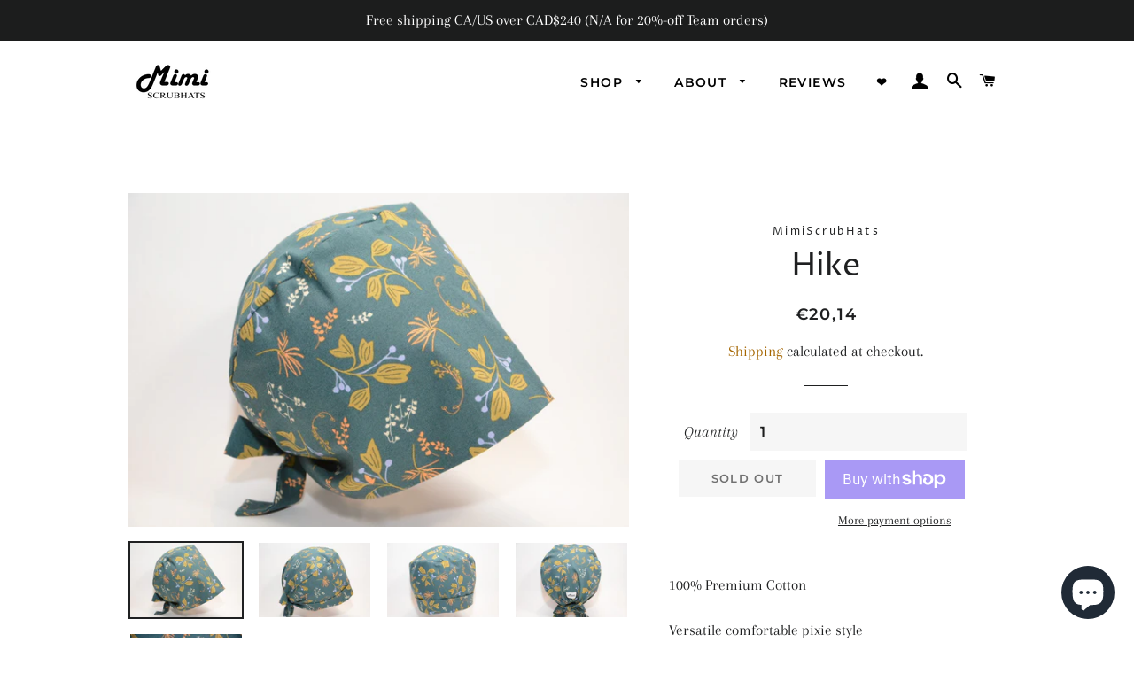

--- FILE ---
content_type: text/plain; charset=utf-8
request_url: https://sp-micro-proxy.b-cdn.net/micro?unique_id=mimiscrubhats.myshopify.com
body_size: 4764
content:
{"site":{"free_plan_limit_reached":true,"billing_status":"active","billing_active":true,"pricing_plan_required":false,"settings":{"proof_mobile_position":"Top","proof_desktop_position":"Bottom Left","proof_pop_size":"small","proof_start_delay_time":3,"proof_time_between":3,"proof_display_time":5,"proof_visible":true,"proof_cycle":false,"proof_mobile_enabled":false,"proof_desktop_enabled":true,"proof_tablet_enabled":true,"proof_locale":"en","proof_show_powered_by":false},"site_integrations":[{"id":"4003658","enabled":true,"integration":{"name":"Live Visitors","handle":"live_visitors","pro":true},"settings":{"proof_onclick_new_tab":null,"proof_exclude_pages":null,"proof_include_pages":[],"proof_display_pages_mode":"excluded","proof_minimum_activity_sessions":2,"proof_height":110,"proof_bottom":15,"proof_top":10,"proof_right":15,"proof_left":10,"proof_background_color":"#fff","proof_background_image_url":"","proof_font_color":"#333","proof_border_radius":8,"proof_padding_top":0,"proof_padding_bottom":0,"proof_padding_left":8,"proof_padding_right":16,"proof_icon_color":null,"proof_icon_background_color":null,"proof_hours_before_obscure":20,"proof_minimum_review_rating":5,"proof_highlights_color":"#F89815","proof_display_review":true,"proof_show_review_on_hover":false,"proof_summary_time_range":1440,"proof_summary_minimum_count":10,"proof_show_media":true,"proof_show_message":true,"proof_media_url":null,"proof_media_position":"top","proof_nudge_click_url":null,"proof_icon_url":null,"proof_icon_mode":null,"proof_icon_enabled":false},"template":{"id":"69","body":{"top":"{{live_visitors}} People","middle":"Are viewing this page right now"},"raw_body":"<top>{{live_visitors}} People</top><middle>Are viewing this page right now</middle>","locale":"en"}},{"id":"4003657","enabled":true,"integration":{"name":"Recent Visitors","handle":"recent_visitors","pro":true},"settings":{"proof_onclick_new_tab":null,"proof_exclude_pages":null,"proof_include_pages":[],"proof_display_pages_mode":"excluded","proof_minimum_activity_sessions":2,"proof_height":110,"proof_bottom":15,"proof_top":10,"proof_right":15,"proof_left":10,"proof_background_color":"#fff","proof_background_image_url":"","proof_font_color":"#333","proof_border_radius":8,"proof_padding_top":0,"proof_padding_bottom":0,"proof_padding_left":8,"proof_padding_right":16,"proof_icon_color":null,"proof_icon_background_color":null,"proof_hours_before_obscure":20,"proof_minimum_review_rating":5,"proof_highlights_color":"#F89815","proof_display_review":true,"proof_show_review_on_hover":false,"proof_summary_time_range":1440,"proof_summary_minimum_count":10,"proof_show_media":true,"proof_show_message":true,"proof_media_url":null,"proof_media_position":"top","proof_nudge_click_url":null,"proof_icon_url":null,"proof_icon_mode":null,"proof_icon_enabled":false},"template":{"id":"68","body":{"top":"{{recent_visitors}} People","middle":"Have visited this website today"},"raw_body":"<top>{{recent_visitors}} People</top><middle>Have visited this website today</middle>","locale":"en"}},{"id":"4003654","enabled":true,"integration":{"name":"Shopify Low Inventory","handle":"shopify_low_inventory","pro":true},"settings":{"proof_onclick_new_tab":null,"proof_exclude_pages":null,"proof_include_pages":[],"proof_display_pages_mode":"excluded","proof_minimum_activity_sessions":2,"proof_height":110,"proof_bottom":15,"proof_top":10,"proof_right":15,"proof_left":10,"proof_background_color":"#fff","proof_background_image_url":"","proof_font_color":"#333","proof_border_radius":8,"proof_padding_top":0,"proof_padding_bottom":0,"proof_padding_left":8,"proof_padding_right":16,"proof_icon_color":null,"proof_icon_background_color":null,"proof_hours_before_obscure":20,"proof_minimum_review_rating":5,"proof_highlights_color":"#F89815","proof_display_review":true,"proof_show_review_on_hover":false,"proof_summary_time_range":1440,"proof_summary_minimum_count":10,"proof_show_media":true,"proof_show_message":true,"proof_media_url":null,"proof_media_position":"top","proof_nudge_click_url":null,"proof_icon_url":null,"proof_icon_mode":null,"proof_icon_enabled":false},"template":{"id":"210","body":{"top":"Running Out - Buy Now!The {{product_title}} is selling quickly.","middle":"Only {{current_inventory_value}} left in stock - don't miss out!"},"raw_body":"<top>Running Out - Buy Now!The {{product_title}} is selling quickly.</top><middle>Only {{current_inventory_value}} left in stock - don't miss out!</middle>","locale":"en"}},{"id":"4003653","enabled":true,"integration":{"name":"Shopify Abandoned Cart","handle":"shopify_abandoned_cart","pro":true},"settings":{"proof_onclick_new_tab":null,"proof_exclude_pages":["cart"],"proof_include_pages":[],"proof_display_pages_mode":"excluded","proof_minimum_activity_sessions":2,"proof_height":110,"proof_bottom":15,"proof_top":10,"proof_right":15,"proof_left":10,"proof_background_color":"#fff","proof_background_image_url":"","proof_font_color":"#333","proof_border_radius":8,"proof_padding_top":0,"proof_padding_bottom":0,"proof_padding_left":8,"proof_padding_right":16,"proof_icon_color":null,"proof_icon_background_color":null,"proof_hours_before_obscure":20,"proof_minimum_review_rating":5,"proof_highlights_color":"#F89815","proof_display_review":true,"proof_show_review_on_hover":false,"proof_summary_time_range":1440,"proof_summary_minimum_count":10,"proof_show_media":true,"proof_show_message":true,"proof_media_url":null,"proof_media_position":"top","proof_nudge_click_url":null,"proof_icon_url":null,"proof_icon_mode":null,"proof_icon_enabled":false},"template":{"id":"184","body":{"top":"You left something in your cart!","middle":"Visit cart to complete your purchase."},"raw_body":"<top>You left something in your cart!</top><middle>Visit cart to complete your purchase.</middle>","locale":"en"}},{"id":"4003652","enabled":true,"integration":{"name":"Shopify Order Summary","handle":"shopify_order_summary","pro":true},"settings":{"proof_onclick_new_tab":null,"proof_exclude_pages":null,"proof_include_pages":[],"proof_display_pages_mode":"excluded","proof_minimum_activity_sessions":2,"proof_height":110,"proof_bottom":15,"proof_top":10,"proof_right":15,"proof_left":10,"proof_background_color":"#fff","proof_background_image_url":"","proof_font_color":"#333","proof_border_radius":8,"proof_padding_top":0,"proof_padding_bottom":0,"proof_padding_left":8,"proof_padding_right":16,"proof_icon_color":null,"proof_icon_background_color":null,"proof_hours_before_obscure":20,"proof_minimum_review_rating":5,"proof_highlights_color":"#F89815","proof_display_review":true,"proof_show_review_on_hover":false,"proof_summary_time_range":1440,"proof_summary_minimum_count":10,"proof_show_media":true,"proof_show_message":true,"proof_media_url":null,"proof_media_position":"top","proof_nudge_click_url":null,"proof_icon_url":null,"proof_icon_mode":null,"proof_icon_enabled":false},"template":{"id":"120","body":{"top":"{{visitor_count}} visitors placed {{order_count}} orders in the last {{time_range}}","middle":""},"raw_body":"<top>{{visitor_count}} visitors placed {{order_count}} orders in the last {{time_range}}</top><middle></middle>","locale":"en"}},{"id":"4003651","enabled":true,"integration":{"name":"Shopify Cart Summary","handle":"shopify_cart_summary","pro":true},"settings":{"proof_onclick_new_tab":null,"proof_exclude_pages":null,"proof_include_pages":[],"proof_display_pages_mode":"excluded","proof_minimum_activity_sessions":2,"proof_height":110,"proof_bottom":15,"proof_top":10,"proof_right":15,"proof_left":10,"proof_background_color":"#fff","proof_background_image_url":"","proof_font_color":"#333","proof_border_radius":8,"proof_padding_top":0,"proof_padding_bottom":0,"proof_padding_left":8,"proof_padding_right":16,"proof_icon_color":null,"proof_icon_background_color":null,"proof_hours_before_obscure":20,"proof_minimum_review_rating":5,"proof_highlights_color":"#F89815","proof_display_review":true,"proof_show_review_on_hover":false,"proof_summary_time_range":1440,"proof_summary_minimum_count":10,"proof_show_media":true,"proof_show_message":true,"proof_media_url":null,"proof_media_position":"top","proof_nudge_click_url":null,"proof_icon_url":null,"proof_icon_mode":null,"proof_icon_enabled":false},"template":{"id":"119","body":{"top":"{{visitor_count}} visitors added {{add_to_cart_count}} items to their cart in the last {{time_range}}","middle":""},"raw_body":"<top>{{visitor_count}} visitors added {{add_to_cart_count}} items to their cart in the last {{time_range}}</top><middle></middle>","locale":"en"}},{"id":"4003649","enabled":true,"integration":{"name":"Shopify Purchase","handle":"shopify_api_purchase","pro":false},"settings":{"proof_onclick_new_tab":null,"proof_exclude_pages":null,"proof_include_pages":[],"proof_display_pages_mode":"excluded","proof_minimum_activity_sessions":2,"proof_height":110,"proof_bottom":15,"proof_top":10,"proof_right":15,"proof_left":10,"proof_background_color":"#fff","proof_background_image_url":"","proof_font_color":"#333","proof_border_radius":8,"proof_padding_top":0,"proof_padding_bottom":0,"proof_padding_left":8,"proof_padding_right":16,"proof_icon_color":null,"proof_icon_background_color":null,"proof_hours_before_obscure":20,"proof_minimum_review_rating":5,"proof_highlights_color":"#F89815","proof_display_review":true,"proof_show_review_on_hover":false,"proof_summary_time_range":1440,"proof_summary_minimum_count":10,"proof_show_media":true,"proof_show_message":true,"proof_media_url":null,"proof_media_position":"top","proof_nudge_click_url":null,"proof_icon_url":null,"proof_icon_mode":null,"proof_icon_enabled":false},"template":{"id":"4","body":{"top":"{{first_name}} in {{city}}, {{province}} {{country}}","middle":"Purchased {{product_title}}"},"raw_body":"<top>{{first_name}} in {{city}}, {{province}} {{country}}</top><middle>Purchased {{product_title}}</middle>","locale":"en"}},{"id":"4003648","enabled":true,"integration":{"name":"Shopify Add To Cart","handle":"shopify_storefront_add_to_cart","pro":false},"settings":{"proof_onclick_new_tab":null,"proof_exclude_pages":null,"proof_include_pages":[],"proof_display_pages_mode":"excluded","proof_minimum_activity_sessions":2,"proof_height":110,"proof_bottom":15,"proof_top":10,"proof_right":15,"proof_left":10,"proof_background_color":"#fff","proof_background_image_url":"","proof_font_color":"#333","proof_border_radius":8,"proof_padding_top":0,"proof_padding_bottom":0,"proof_padding_left":8,"proof_padding_right":16,"proof_icon_color":null,"proof_icon_background_color":null,"proof_hours_before_obscure":20,"proof_minimum_review_rating":5,"proof_highlights_color":"#F89815","proof_display_review":true,"proof_show_review_on_hover":false,"proof_summary_time_range":1440,"proof_summary_minimum_count":10,"proof_show_media":true,"proof_show_message":true,"proof_media_url":null,"proof_media_position":"top","proof_nudge_click_url":null,"proof_icon_url":null,"proof_icon_mode":null,"proof_icon_enabled":false},"template":{"id":"36","body":{"top":"{{first_name}} in {{city}}, {{province}} {{country}}","middle":"Added to Cart {{product_title}}"},"raw_body":"<top>{{first_name}} in {{city}}, {{province}} {{country}}</top><middle>Added to Cart {{product_title}}</middle>","locale":"en"}}],"events":[{"id":"244494886","created_at":"2026-01-25T00:59:52.417Z","variables":{"first_name":"Someone","city":"Shawinigan","province":"Quebec","province_code":"QC","country":"Canada","country_code":"CA","product_title":"Dancing Daisies - Ponytail"},"click_url":"https://mimiscrubhats.com/products/dancing-daisies-ponytail","image_url":"https://cdn.shopify.com/s/files/1/0258/9792/6703/files/9449F7E4-9B1E-4761-8324-5DD071E60547.jpg?v=1714307232","product":{"id":"59951621","product_id":"8610808266989","title":"Dancing Daisies - Ponytail","created_at":"2024-04-28T12:26:04.000Z","updated_at":"2025-06-02T16:37:26.847Z","published_at":"2024-04-28T12:30:14.000Z"},"site_integration":{"id":"4003648","enabled":true,"integration":{"name":"Shopify Add To Cart","handle":"shopify_storefront_add_to_cart","pro":false},"template":{"id":"36","body":{"top":"{{first_name}} in {{city}}, {{province}} {{country}}","middle":"Added to Cart {{product_title}}"},"raw_body":"<top>{{first_name}} in {{city}}, {{province}} {{country}}</top><middle>Added to Cart {{product_title}}</middle>","locale":"en"}}},{"id":"244494834","created_at":"2026-01-25T00:58:27.229Z","variables":{"first_name":"Someone","city":"Québec","province":"Quebec","province_code":"QC","country":"Canada","country_code":"CA","product_title":"Forest Fairies - Ponytail"},"click_url":"https://mimiscrubhats.com/products/forest-fairies-ponytail","image_url":"https://cdn.shopify.com/s/files/1/0258/9792/6703/products/FL205-PT_2.jpg?v=1679588484","product":{"id":"59310907","product_id":"8146982797549","title":"Forest Fairies - Ponytail","created_at":"2023-03-23T16:21:13.000Z","updated_at":"2025-12-20T20:20:23.576Z","published_at":"2023-03-23T16:21:46.000Z"},"site_integration":{"id":"4003648","enabled":true,"integration":{"name":"Shopify Add To Cart","handle":"shopify_storefront_add_to_cart","pro":false},"template":{"id":"36","body":{"top":"{{first_name}} in {{city}}, {{province}} {{country}}","middle":"Added to Cart {{product_title}}"},"raw_body":"<top>{{first_name}} in {{city}}, {{province}} {{country}}</top><middle>Added to Cart {{product_title}}</middle>","locale":"en"}}},{"id":"244486538","created_at":"2026-01-24T20:40:50.100Z","variables":{"first_name":"Someone","city":"Los Angeles","province":"California","province_code":"CA","country":"United States","country_code":"US","product_title":"Chillin -Ponytail"},"click_url":"https://mimiscrubhats.com/products/discovery-ponytail-1","image_url":"https://cdn.shopify.com/s/files/1/0258/9792/6703/files/F0A34BDD-B335-44EC-BDF1-AB15AEF35F38.jpg?v=1730508620","product":{"id":"61641150","product_id":"8861466362093","title":"Chillin -Ponytail","created_at":"2024-11-02T00:46:28.000Z","updated_at":"2025-06-02T16:38:57.386Z","published_at":"2024-11-02T00:50:46.000Z"},"site_integration":{"id":"4003648","enabled":true,"integration":{"name":"Shopify Add To Cart","handle":"shopify_storefront_add_to_cart","pro":false},"template":{"id":"36","body":{"top":"{{first_name}} in {{city}}, {{province}} {{country}}","middle":"Added to Cart {{product_title}}"},"raw_body":"<top>{{first_name}} in {{city}}, {{province}} {{country}}</top><middle>Added to Cart {{product_title}}</middle>","locale":"en"}}},{"id":"244482703","created_at":"2026-01-24T18:50:10.000Z","variables":{"first_name":"Someone","city":"Québec","province":"Quebec","province_code":"QC","country":"Canada","country_code":"CA","product_title":"Rain or Shine"},"click_url":"https://mimiscrubhats.com/products/rain-or-shine","image_url":"https://cdn.shopify.com/s/files/1/0258/9792/6703/products/il_fullxfull.3877260053_s1eh.jpg?v=1650734873","product":{"id":"59311599","product_id":"7717098586349","title":"Rain or Shine","created_at":"2022-04-23T17:27:52.000Z","updated_at":"2026-01-24T18:50:17.068Z","published_at":"2022-04-23T17:27:52.000Z"},"site_integration":{"id":"4003649","enabled":true,"integration":{"name":"Shopify Purchase","handle":"shopify_api_purchase","pro":false},"template":{"id":"4","body":{"top":"{{first_name}} in {{city}}, {{province}} {{country}}","middle":"Purchased {{product_title}}"},"raw_body":"<top>{{first_name}} in {{city}}, {{province}} {{country}}</top><middle>Purchased {{product_title}}</middle>","locale":"en"}}},{"id":"244480450","created_at":"2026-01-24T17:45:54.412Z","variables":{"first_name":"Someone","city":"Edmonton","province":"Alberta","province_code":"AB","country":"Canada","country_code":"CA","product_title":"Garden Delight on Orange"},"click_url":"https://mimiscrubhats.com/products/garden-delight-on-orange","image_url":"https://cdn.shopify.com/s/files/1/0258/9792/6703/files/DFA58336-75E5-4048-8CE3-AA30D503FB39.jpg?v=1703228053","product":{"id":"59310938","product_id":"8330115743981","title":"Garden Delight on Orange","created_at":"2023-12-22T06:52:21.000Z","updated_at":"2025-07-11T02:54:33.289Z","published_at":"2023-12-22T06:54:24.000Z"},"site_integration":{"id":"4003648","enabled":true,"integration":{"name":"Shopify Add To Cart","handle":"shopify_storefront_add_to_cart","pro":false},"template":{"id":"36","body":{"top":"{{first_name}} in {{city}}, {{province}} {{country}}","middle":"Added to Cart {{product_title}}"},"raw_body":"<top>{{first_name}} in {{city}}, {{province}} {{country}}</top><middle>Added to Cart {{product_title}}</middle>","locale":"en"}}},{"id":"244440916","created_at":null,"variables":{"first_name":"Someone","city":"Easley","province":"South Carolina","province_code":"SC","country":"United States","country_code":"US","product_title":"Dog lover 6 - Ponytail"},"click_url":"https://mimiscrubhats.com/products/dog-lover-6-ponytail","image_url":"https://cdn.shopify.com/s/files/1/0258/9792/6703/files/IMG_0534.jpg?v=1767669407","product":{"id":"65446149","product_id":"9238469509357","title":"Dog lover 6 - Ponytail","created_at":"2026-01-06T03:16:27.398Z","updated_at":"2026-01-06T14:48:07.311Z","published_at":"2026-01-06T03:17:04.000Z"},"site_integration":{"id":"4003648","enabled":true,"integration":{"name":"Shopify Add To Cart","handle":"shopify_storefront_add_to_cart","pro":false},"template":{"id":"36","body":{"top":"{{first_name}} in {{city}}, {{province}} {{country}}","middle":"Added to Cart {{product_title}}"},"raw_body":"<top>{{first_name}} in {{city}}, {{province}} {{country}}</top><middle>Added to Cart {{product_title}}</middle>","locale":"en"}}},{"id":"244438679","created_at":null,"variables":{"first_name":"Someone","city":"Ottawa","province":"Ontario","province_code":"ON","country":"Canada","country_code":"CA","product_title":"Rain or Shine"},"click_url":"https://mimiscrubhats.com/products/rain-or-shine","image_url":"https://cdn.shopify.com/s/files/1/0258/9792/6703/products/il_fullxfull.3877260053_s1eh.jpg?v=1650734873","product":{"id":"59311599","product_id":"7717098586349","title":"Rain or Shine","created_at":"2022-04-23T17:27:52.000Z","updated_at":"2026-01-24T18:50:17.068Z","published_at":"2022-04-23T17:27:52.000Z"},"site_integration":{"id":"4003648","enabled":true,"integration":{"name":"Shopify Add To Cart","handle":"shopify_storefront_add_to_cart","pro":false},"template":{"id":"36","body":{"top":"{{first_name}} in {{city}}, {{province}} {{country}}","middle":"Added to Cart {{product_title}}"},"raw_body":"<top>{{first_name}} in {{city}}, {{province}} {{country}}</top><middle>Added to Cart {{product_title}}</middle>","locale":"en"}}},{"id":"244420286","created_at":null,"variables":{"first_name":"Someone","city":"Calgary","province":"Alberta","province_code":"AB","country":"Canada","country_code":"CA","product_title":"All is Well"},"click_url":"https://mimiscrubhats.com/products/all-is-well","image_url":"https://cdn.shopify.com/s/files/1/0258/9792/6703/products/il_fullxfull.3864563228_mza7.jpg?v=1652148718","product":{"id":"59310320","product_id":"7740234039533","title":"All is Well","created_at":"2022-05-10T02:11:58.000Z","updated_at":"2025-06-02T16:32:34.121Z","published_at":"2022-05-10T02:11:58.000Z"},"site_integration":{"id":"4003648","enabled":true,"integration":{"name":"Shopify Add To Cart","handle":"shopify_storefront_add_to_cart","pro":false},"template":{"id":"36","body":{"top":"{{first_name}} in {{city}}, {{province}} {{country}}","middle":"Added to Cart {{product_title}}"},"raw_body":"<top>{{first_name}} in {{city}}, {{province}} {{country}}</top><middle>Added to Cart {{product_title}}</middle>","locale":"en"}}},{"id":"244393620","created_at":null,"variables":{"first_name":"Someone","city":"Calgary","province":"Alberta","province_code":"AB","country":"Canada","country_code":"CA","product_title":"Sleight It Ain’t Snow"},"click_url":"https://mimiscrubhats.com/products/sleight-it-ain-t-snow","image_url":"https://cdn.shopify.com/s/files/1/0258/9792/6703/files/ed9a33ae704139b74f6cdea4f665c3fd.jpg?v=1758740323","product":{"id":"64625464","product_id":"9119383650541","title":"Sleight It Ain’t Snow","created_at":"2025-09-24T18:55:56.047Z","updated_at":"2026-01-23T14:55:28.591Z","published_at":"2025-09-24T18:57:33.000Z"},"site_integration":{"id":"4003649","enabled":true,"integration":{"name":"Shopify Purchase","handle":"shopify_api_purchase","pro":false},"template":{"id":"4","body":{"top":"{{first_name}} in {{city}}, {{province}} {{country}}","middle":"Purchased {{product_title}}"},"raw_body":"<top>{{first_name}} in {{city}}, {{province}} {{country}}</top><middle>Purchased {{product_title}}</middle>","locale":"en"}}},{"id":"244393271","created_at":null,"variables":{"first_name":"Someone","city":"Spruce Grove","province":"Alberta","province_code":"AB","country":"Canada","country_code":"CA","product_title":"Sleight It Ain’t Snow"},"click_url":"https://mimiscrubhats.com/products/sleight-it-ain-t-snow","image_url":"https://cdn.shopify.com/s/files/1/0258/9792/6703/files/ed9a33ae704139b74f6cdea4f665c3fd.jpg?v=1758740323","product":{"id":"64625464","product_id":"9119383650541","title":"Sleight It Ain’t Snow","created_at":"2025-09-24T18:55:56.047Z","updated_at":"2026-01-23T14:55:28.591Z","published_at":"2025-09-24T18:57:33.000Z"},"site_integration":{"id":"4003648","enabled":true,"integration":{"name":"Shopify Add To Cart","handle":"shopify_storefront_add_to_cart","pro":false},"template":{"id":"36","body":{"top":"{{first_name}} in {{city}}, {{province}} {{country}}","middle":"Added to Cart {{product_title}}"},"raw_body":"<top>{{first_name}} in {{city}}, {{province}} {{country}}</top><middle>Added to Cart {{product_title}}</middle>","locale":"en"}}},{"id":"244326510","created_at":null,"variables":{"first_name":"Someone","city":"North Apollo","province":"Pennsylvania","province_code":"PA","country":"United States","country_code":"US","product_title":"Isobel - Black - Cotton Lawn"},"click_url":"https://mimiscrubhats.com/products/isobel-black-cotton-lawn-japanese-fabric","image_url":"https://cdn.shopify.com/s/files/1/0258/9792/6703/files/91539710-DF53-4870-9796-903171FE179E.jpg?v=1716130236","product":{"id":"60116258","product_id":"8648281293037","title":"Isobel - Black - Cotton Lawn","created_at":"2024-05-19T14:49:24.000Z","updated_at":"2025-09-03T00:33:17.936Z","published_at":"2024-05-19T14:51:51.000Z"},"site_integration":{"id":"4003648","enabled":true,"integration":{"name":"Shopify Add To Cart","handle":"shopify_storefront_add_to_cart","pro":false},"template":{"id":"36","body":{"top":"{{first_name}} in {{city}}, {{province}} {{country}}","middle":"Added to Cart {{product_title}}"},"raw_body":"<top>{{first_name}} in {{city}}, {{province}} {{country}}</top><middle>Added to Cart {{product_title}}</middle>","locale":"en"}}},{"id":"244319310","created_at":null,"variables":{"first_name":"Someone","city":"Hurricane","province":"West Virginia","province_code":"WV","country":"United States","country_code":"US","product_title":"Charlottes Garden"},"click_url":"https://mimiscrubhats.com/products/charlottes-garden","image_url":"https://cdn.shopify.com/s/files/1/0258/9792/6703/files/IMG_0214.jpg?v=1765143907","product":{"id":"65346075","product_id":"9217723302125","title":"Charlottes Garden","created_at":"2025-12-07T21:43:51.987Z","updated_at":"2025-12-07T21:45:39.248Z","published_at":"2025-12-07T21:45:37.000Z"},"site_integration":{"id":"4003648","enabled":true,"integration":{"name":"Shopify Add To Cart","handle":"shopify_storefront_add_to_cart","pro":false},"template":{"id":"36","body":{"top":"{{first_name}} in {{city}}, {{province}} {{country}}","middle":"Added to Cart {{product_title}}"},"raw_body":"<top>{{first_name}} in {{city}}, {{province}} {{country}}</top><middle>Added to Cart {{product_title}}</middle>","locale":"en"}}},{"id":"244316898","created_at":null,"variables":{"first_name":"Someone","city":"Montréal","province":"Quebec","province_code":"QC","country":"Canada","country_code":"CA","product_title":"Repro Kitty On Pink"},"click_url":"https://mimiscrubhats.com/products/repro-kitty-on-pink","image_url":"https://cdn.shopify.com/s/files/1/0258/9792/6703/files/F757D56B-9EBD-4FE9-94DA-F2CC20D2CB08.jpg?v=1711907097","product":{"id":"59795230","product_id":"8492671238381","title":"Repro Kitty On Pink","created_at":"2024-03-31T17:43:29.000Z","updated_at":"2026-01-22T20:47:54.239Z","published_at":"2024-03-31T17:45:11.000Z"},"site_integration":{"id":"4003649","enabled":true,"integration":{"name":"Shopify Purchase","handle":"shopify_api_purchase","pro":false},"template":{"id":"4","body":{"top":"{{first_name}} in {{city}}, {{province}} {{country}}","middle":"Purchased {{product_title}}"},"raw_body":"<top>{{first_name}} in {{city}}, {{province}} {{country}}</top><middle>Purchased {{product_title}}</middle>","locale":"en"}}},{"id":"244282747","created_at":null,"variables":{"first_name":"Someone","city":"North York","province":"Ontario","province_code":"ON","country":"Canada","country_code":"CA","product_title":"Baby and Mama Whales"},"click_url":"https://mimiscrubhats.com/products/baby-and-mama-whales","image_url":"https://cdn.shopify.com/s/files/1/0258/9792/6703/products/AN149-2.jpg?v=1651548769","product":{"id":"59310377","product_id":"7556788650221","title":"Baby and Mama Whales","created_at":"2022-01-27T03:55:45.000Z","updated_at":"2026-01-20T02:53:30.279Z","published_at":"2022-01-27T03:55:45.000Z"},"site_integration":{"id":"4003648","enabled":true,"integration":{"name":"Shopify Add To Cart","handle":"shopify_storefront_add_to_cart","pro":false},"template":{"id":"36","body":{"top":"{{first_name}} in {{city}}, {{province}} {{country}}","middle":"Added to Cart {{product_title}}"},"raw_body":"<top>{{first_name}} in {{city}}, {{province}} {{country}}</top><middle>Added to Cart {{product_title}}</middle>","locale":"en"}}},{"id":"244281695","created_at":null,"variables":{"first_name":"Someone","city":"Calgary","province":"Alberta","province_code":"AB","country":"Canada","country_code":"CA","product_title":"Moon Rockets *Glow in the dark*"},"click_url":"https://mimiscrubhats.com/products/moon-rockets","image_url":"https://cdn.shopify.com/s/files/1/0258/9792/6703/products/SS034_1.jpg?v=1656470271","product":{"id":"59311355","product_id":"7815180353773","title":"Moon Rockets *Glow in the dark*","created_at":"2022-06-29T02:37:39.000Z","updated_at":"2026-01-07T21:21:39.997Z","published_at":"2022-06-29T02:38:14.000Z"},"site_integration":{"id":"4003648","enabled":true,"integration":{"name":"Shopify Add To Cart","handle":"shopify_storefront_add_to_cart","pro":false},"template":{"id":"36","body":{"top":"{{first_name}} in {{city}}, {{province}} {{country}}","middle":"Added to Cart {{product_title}}"},"raw_body":"<top>{{first_name}} in {{city}}, {{province}} {{country}}</top><middle>Added to Cart {{product_title}}</middle>","locale":"en"}}},{"id":"244268798","created_at":null,"variables":{"first_name":"Someone","city":"Montreal","province":"Quebec","province_code":"QC","country":"Canada","country_code":"CA","product_title":"Cute Corgi on Pudding Yellow *Cotton Oxford* - SP"},"click_url":"https://mimiscrubhats.com/products/cute-corgi-on-pudding-yellow-cotton-oxford-sp","image_url":"https://cdn.shopify.com/s/files/1/0258/9792/6703/products/AN017-SP_8.jpg?v=1646283721","product":{"id":"59310676","product_id":"7611352711405","title":"Cute Corgi on Pudding Yellow *Cotton Oxford* - SP","created_at":"2022-03-03T05:01:05.000Z","updated_at":"2025-12-15T01:59:22.862Z","published_at":"2022-03-03T05:03:42.000Z"},"site_integration":{"id":"4003648","enabled":true,"integration":{"name":"Shopify Add To Cart","handle":"shopify_storefront_add_to_cart","pro":false},"template":{"id":"36","body":{"top":"{{first_name}} in {{city}}, {{province}} {{country}}","middle":"Added to Cart {{product_title}}"},"raw_body":"<top>{{first_name}} in {{city}}, {{province}} {{country}}</top><middle>Added to Cart {{product_title}}</middle>","locale":"en"}}},{"id":"244267958","created_at":null,"variables":{"first_name":"Someone","city":"Vancouver","province":"British Columbia","province_code":"BC","country":"Canada","country_code":"CA","product_title":"Garden Delight On Green"},"click_url":"https://mimiscrubhats.com/products/garden-delight-on-green","image_url":"https://cdn.shopify.com/s/files/1/0258/9792/6703/files/D71828E6-CE09-4521-A2BC-EA4269A9E159.jpg?v=1735133833","product":{"id":"62228685","product_id":"8903125336301","title":"Garden Delight On Green","created_at":"2024-12-25T13:36:02.000Z","updated_at":"2025-10-19T21:01:18.536Z","published_at":"2024-12-25T13:38:05.000Z"},"site_integration":{"id":"4003648","enabled":true,"integration":{"name":"Shopify Add To Cart","handle":"shopify_storefront_add_to_cart","pro":false},"template":{"id":"36","body":{"top":"{{first_name}} in {{city}}, {{province}} {{country}}","middle":"Added to Cart {{product_title}}"},"raw_body":"<top>{{first_name}} in {{city}}, {{province}} {{country}}</top><middle>Added to Cart {{product_title}}</middle>","locale":"en"}}},{"id":"244261856","created_at":null,"variables":{"first_name":"Someone","city":"Chantilly","province":"Virginia","province_code":"VA","country":"United States","country_code":"US","product_title":"Best Behaviors"},"click_url":"https://mimiscrubhats.com/products/scrub-cap-surgical-cap-best-behaviors-animal-pixie-preshrunk-cotton-mimi-scrub-hats","image_url":"https://cdn.shopify.com/s/files/1/0258/9792/6703/products/AN124_1.jpg?v=1666934141","product":{"id":"59310408","product_id":"6681182666951","title":"Best Behaviors","created_at":"2021-04-26T02:51:51.000Z","updated_at":"2025-06-02T16:30:28.699Z","published_at":"2024-05-25T21:18:46.000Z"},"site_integration":{"id":"4003648","enabled":true,"integration":{"name":"Shopify Add To Cart","handle":"shopify_storefront_add_to_cart","pro":false},"template":{"id":"36","body":{"top":"{{first_name}} in {{city}}, {{province}} {{country}}","middle":"Added to Cart {{product_title}}"},"raw_body":"<top>{{first_name}} in {{city}}, {{province}} {{country}}</top><middle>Added to Cart {{product_title}}</middle>","locale":"en"}}},{"id":"244260169","created_at":null,"variables":{"first_name":"Someone","city":"Montreal","province":"Quebec","province_code":"QC","country":"Canada","country_code":"CA","product_title":"Watermelon - Ponytail"},"click_url":"https://mimiscrubhats.com/products/watermelon-japanese-fabric-ponytail","image_url":"https://cdn.shopify.com/s/files/1/0258/9792/6703/files/07C53E27-A487-43B9-932F-61D225ECCCE7.jpg?v=1755200598","product":{"id":"64196333","product_id":"9075839271149","title":"Watermelon - Ponytail","created_at":"2025-08-14T19:40:17.491Z","updated_at":"2025-09-02T21:58:52.370Z","published_at":"2025-08-14T19:44:08.000Z"},"site_integration":{"id":"4003648","enabled":true,"integration":{"name":"Shopify Add To Cart","handle":"shopify_storefront_add_to_cart","pro":false},"template":{"id":"36","body":{"top":"{{first_name}} in {{city}}, {{province}} {{country}}","middle":"Added to Cart {{product_title}}"},"raw_body":"<top>{{first_name}} in {{city}}, {{province}} {{country}}</top><middle>Added to Cart {{product_title}}</middle>","locale":"en"}}},{"id":"244258366","created_at":null,"variables":{"first_name":"Someone","city":"Toronto","province":"Ontario","province_code":"ON","country":"Canada","country_code":"CA","product_title":"Misty *Cotton Dobby*"},"click_url":"https://mimiscrubhats.com/products/misty-cotton-dobby","image_url":"https://cdn.shopify.com/s/files/1/0258/9792/6703/files/IMG_0608.jpg?v=1767993366","product":{"id":"65511638","product_id":"9242703626477","title":"Misty *Cotton Dobby*","created_at":"2026-01-09T21:15:49.518Z","updated_at":"2026-01-09T21:16:53.288Z","published_at":"2026-01-09T21:16:51.000Z"},"site_integration":{"id":"4003648","enabled":true,"integration":{"name":"Shopify Add To Cart","handle":"shopify_storefront_add_to_cart","pro":false},"template":{"id":"36","body":{"top":"{{first_name}} in {{city}}, {{province}} {{country}}","middle":"Added to Cart {{product_title}}"},"raw_body":"<top>{{first_name}} in {{city}}, {{province}} {{country}}</top><middle>Added to Cart {{product_title}}</middle>","locale":"en"}}},{"id":"244257745","created_at":null,"variables":{"first_name":"Someone","city":"Ottawa","province":"Ontario","province_code":"ON","country":"Canada","country_code":"CA","product_title":"Faith - Cotton Lawn - Ponytail"},"click_url":"https://mimiscrubhats.com/products/mei-cotton-lawn-ponytail-copy","image_url":"https://cdn.shopify.com/s/files/1/0258/9792/6703/files/IMG_0620.jpg?v=1767841174","product":{"id":"65506017","product_id":"9240627216621","title":"Faith - Cotton Lawn - Ponytail","created_at":"2026-01-08T02:58:08.728Z","updated_at":"2026-01-08T02:59:54.493Z","published_at":"2026-01-08T02:59:52.000Z"},"site_integration":{"id":"4003648","enabled":true,"integration":{"name":"Shopify Add To Cart","handle":"shopify_storefront_add_to_cart","pro":false},"template":{"id":"36","body":{"top":"{{first_name}} in {{city}}, {{province}} {{country}}","middle":"Added to Cart {{product_title}}"},"raw_body":"<top>{{first_name}} in {{city}}, {{province}} {{country}}</top><middle>Added to Cart {{product_title}}</middle>","locale":"en"}}},{"id":"244249864","created_at":null,"variables":{"first_name":"Someone","city":"Buffalo","province":"New York","province_code":"NY","country":"United States","country_code":"US","product_title":"ARBORETUM"},"click_url":"https://mimiscrubhats.com/products/arboretum","image_url":"https://cdn.shopify.com/s/files/1/0258/9792/6703/files/8ECD1420-4F1D-4919-B3F2-18C05F5E9261.jpg?v=1714394268","product":{"id":"59960964","product_id":"8614820905197","title":"ARBORETUM","created_at":"2024-04-29T12:36:53.000Z","updated_at":"2026-01-08T19:19:52.922Z","published_at":"2024-04-29T12:41:12.000Z"},"site_integration":{"id":"4003648","enabled":true,"integration":{"name":"Shopify Add To Cart","handle":"shopify_storefront_add_to_cart","pro":false},"template":{"id":"36","body":{"top":"{{first_name}} in {{city}}, {{province}} {{country}}","middle":"Added to Cart {{product_title}}"},"raw_body":"<top>{{first_name}} in {{city}}, {{province}} {{country}}</top><middle>Added to Cart {{product_title}}</middle>","locale":"en"}}},{"id":"244232883","created_at":null,"variables":{"first_name":"Someone","city":"Atlanta","province":"Georgia","province_code":"GA","country":"United States","country_code":"US","product_title":"Sloths Hanging on Tree on Blue - Ponytail"},"click_url":"https://mimiscrubhats.com/products/copy-of-sloths-hanging-on-tree-on-blue-ponytail","image_url":"https://cdn.shopify.com/s/files/1/0258/9792/6703/products/AN009-BE-PT_1.jpg?v=1683163272","product":{"id":"59311722","product_id":"8059395408109","title":"Sloths Hanging on Tree on Blue - Ponytail","created_at":"2022-11-26T09:58:06.000Z","updated_at":"2025-10-20T14:47:14.034Z","published_at":"2022-11-26T09:58:33.000Z"},"site_integration":{"id":"4003648","enabled":true,"integration":{"name":"Shopify Add To Cart","handle":"shopify_storefront_add_to_cart","pro":false},"template":{"id":"36","body":{"top":"{{first_name}} in {{city}}, {{province}} {{country}}","middle":"Added to Cart {{product_title}}"},"raw_body":"<top>{{first_name}} in {{city}}, {{province}} {{country}}</top><middle>Added to Cart {{product_title}}</middle>","locale":"en"}}},{"id":"244192907","created_at":null,"variables":{"first_name":"Someone","city":"Long Island City","province":"New York","province_code":"NY","country":"United States","country_code":"US","product_title":"Seigaiha Waves on Indigo"},"click_url":"https://mimiscrubhats.com/products/seigaiha-waves-on-indigo","image_url":"https://cdn.shopify.com/s/files/1/0258/9792/6703/products/il_fullxfull.3877212047_p1um.jpg?v=1650734876","product":{"id":"59311684","product_id":"7717098619117","title":"Seigaiha Waves on Indigo","created_at":"2022-04-23T17:27:56.000Z","updated_at":"2026-01-21T18:07:13.725Z","published_at":"2022-04-23T17:27:56.000Z"},"site_integration":{"id":"4003649","enabled":true,"integration":{"name":"Shopify Purchase","handle":"shopify_api_purchase","pro":false},"template":{"id":"4","body":{"top":"{{first_name}} in {{city}}, {{province}} {{country}}","middle":"Purchased {{product_title}}"},"raw_body":"<top>{{first_name}} in {{city}}, {{province}} {{country}}</top><middle>Purchased {{product_title}}</middle>","locale":"en"}}},{"id":"244192760","created_at":null,"variables":{"first_name":"Someone","city":"New York","province":"New York","province_code":"NY","country":"United States","country_code":"US","product_title":"Seigaiha Waves on Indigo"},"click_url":"https://mimiscrubhats.com/products/seigaiha-waves-on-indigo","image_url":"https://cdn.shopify.com/s/files/1/0258/9792/6703/products/il_fullxfull.3877212047_p1um.jpg?v=1650734876","product":{"id":"59311684","product_id":"7717098619117","title":"Seigaiha Waves on Indigo","created_at":"2022-04-23T17:27:56.000Z","updated_at":"2026-01-21T18:07:13.725Z","published_at":"2022-04-23T17:27:56.000Z"},"site_integration":{"id":"4003648","enabled":true,"integration":{"name":"Shopify Add To Cart","handle":"shopify_storefront_add_to_cart","pro":false},"template":{"id":"36","body":{"top":"{{first_name}} in {{city}}, {{province}} {{country}}","middle":"Added to Cart {{product_title}}"},"raw_body":"<top>{{first_name}} in {{city}}, {{province}} {{country}}</top><middle>Added to Cart {{product_title}}</middle>","locale":"en"}}}]}}